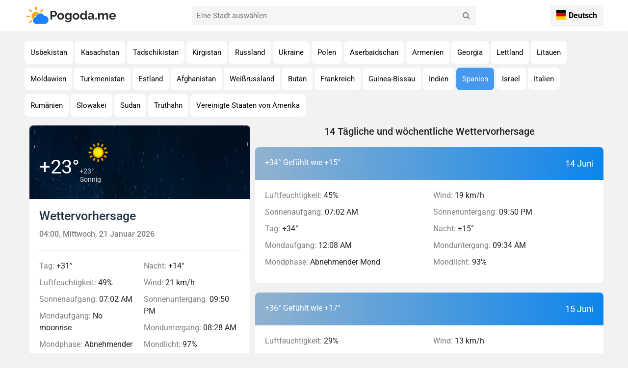

--- FILE ---
content_type: text/html; charset=UTF-8
request_url: https://pogoda.me/de/forecast/es/14130-fregenal-de-la-sierra.html
body_size: 9255
content:
<!DOCTYPE html>
<html lang="en">

<head>
    <meta charset="UTF-8">
    <meta http-equiv="X-UA-Compatible" content="IE=edge">
    <meta name="viewport" content="width=device-width, initial-scale=1.0">
    

    <meta property="description" content="Detaillierte Informationen zum heutigen Wetter in . Zuverlässige Wetterinformationen für Spanien Städte: Wettervorhersage für heute, morgen, 3 Tage, 5 Tage, Woche, 10 Tage und 14 Tage ➤ pogoda.me">
    <meta property="og:description" content="Detaillierte Informationen zum heutigen Wetter in . 
                        Zuverlässige Wetterinformationen für Spanien Städte: 
                        Wettervorhersage für heute, morgen, 3 Tage, 5 Tage, Woche, 10 Tage und 14 Tage.">
    <meta property="keywords" content="Wetter, Wettervorhersage, , Wetter in , Wettervorhersage in der Stadt ">
    <meta property="og:image" content="https://pogoda.me/uploads/pogoda_fon.webp">
    <meta property="og:title" content="Wetter  - genaue und detaillierte Wettervorhersage für heute, morgen und die Woche">

    
    
    <style type="text/css">@font-face {font-family:Roboto;font-style:normal;font-weight:100;src:url(/cf-fonts/s/roboto/5.0.11/greek-ext/100/normal.woff2);unicode-range:U+1F00-1FFF;font-display:swap;}@font-face {font-family:Roboto;font-style:normal;font-weight:100;src:url(/cf-fonts/s/roboto/5.0.11/cyrillic/100/normal.woff2);unicode-range:U+0301,U+0400-045F,U+0490-0491,U+04B0-04B1,U+2116;font-display:swap;}@font-face {font-family:Roboto;font-style:normal;font-weight:100;src:url(/cf-fonts/s/roboto/5.0.11/vietnamese/100/normal.woff2);unicode-range:U+0102-0103,U+0110-0111,U+0128-0129,U+0168-0169,U+01A0-01A1,U+01AF-01B0,U+0300-0301,U+0303-0304,U+0308-0309,U+0323,U+0329,U+1EA0-1EF9,U+20AB;font-display:swap;}@font-face {font-family:Roboto;font-style:normal;font-weight:100;src:url(/cf-fonts/s/roboto/5.0.11/cyrillic-ext/100/normal.woff2);unicode-range:U+0460-052F,U+1C80-1C88,U+20B4,U+2DE0-2DFF,U+A640-A69F,U+FE2E-FE2F;font-display:swap;}@font-face {font-family:Roboto;font-style:normal;font-weight:100;src:url(/cf-fonts/s/roboto/5.0.11/greek/100/normal.woff2);unicode-range:U+0370-03FF;font-display:swap;}@font-face {font-family:Roboto;font-style:normal;font-weight:100;src:url(/cf-fonts/s/roboto/5.0.11/latin/100/normal.woff2);unicode-range:U+0000-00FF,U+0131,U+0152-0153,U+02BB-02BC,U+02C6,U+02DA,U+02DC,U+0304,U+0308,U+0329,U+2000-206F,U+2074,U+20AC,U+2122,U+2191,U+2193,U+2212,U+2215,U+FEFF,U+FFFD;font-display:swap;}@font-face {font-family:Roboto;font-style:normal;font-weight:100;src:url(/cf-fonts/s/roboto/5.0.11/latin-ext/100/normal.woff2);unicode-range:U+0100-02AF,U+0304,U+0308,U+0329,U+1E00-1E9F,U+1EF2-1EFF,U+2020,U+20A0-20AB,U+20AD-20CF,U+2113,U+2C60-2C7F,U+A720-A7FF;font-display:swap;}@font-face {font-family:Roboto;font-style:normal;font-weight:300;src:url(/cf-fonts/s/roboto/5.0.11/latin/300/normal.woff2);unicode-range:U+0000-00FF,U+0131,U+0152-0153,U+02BB-02BC,U+02C6,U+02DA,U+02DC,U+0304,U+0308,U+0329,U+2000-206F,U+2074,U+20AC,U+2122,U+2191,U+2193,U+2212,U+2215,U+FEFF,U+FFFD;font-display:swap;}@font-face {font-family:Roboto;font-style:normal;font-weight:300;src:url(/cf-fonts/s/roboto/5.0.11/greek/300/normal.woff2);unicode-range:U+0370-03FF;font-display:swap;}@font-face {font-family:Roboto;font-style:normal;font-weight:300;src:url(/cf-fonts/s/roboto/5.0.11/cyrillic-ext/300/normal.woff2);unicode-range:U+0460-052F,U+1C80-1C88,U+20B4,U+2DE0-2DFF,U+A640-A69F,U+FE2E-FE2F;font-display:swap;}@font-face {font-family:Roboto;font-style:normal;font-weight:300;src:url(/cf-fonts/s/roboto/5.0.11/cyrillic/300/normal.woff2);unicode-range:U+0301,U+0400-045F,U+0490-0491,U+04B0-04B1,U+2116;font-display:swap;}@font-face {font-family:Roboto;font-style:normal;font-weight:300;src:url(/cf-fonts/s/roboto/5.0.11/greek-ext/300/normal.woff2);unicode-range:U+1F00-1FFF;font-display:swap;}@font-face {font-family:Roboto;font-style:normal;font-weight:300;src:url(/cf-fonts/s/roboto/5.0.11/latin-ext/300/normal.woff2);unicode-range:U+0100-02AF,U+0304,U+0308,U+0329,U+1E00-1E9F,U+1EF2-1EFF,U+2020,U+20A0-20AB,U+20AD-20CF,U+2113,U+2C60-2C7F,U+A720-A7FF;font-display:swap;}@font-face {font-family:Roboto;font-style:normal;font-weight:300;src:url(/cf-fonts/s/roboto/5.0.11/vietnamese/300/normal.woff2);unicode-range:U+0102-0103,U+0110-0111,U+0128-0129,U+0168-0169,U+01A0-01A1,U+01AF-01B0,U+0300-0301,U+0303-0304,U+0308-0309,U+0323,U+0329,U+1EA0-1EF9,U+20AB;font-display:swap;}@font-face {font-family:Roboto;font-style:normal;font-weight:400;src:url(/cf-fonts/s/roboto/5.0.11/latin-ext/400/normal.woff2);unicode-range:U+0100-02AF,U+0304,U+0308,U+0329,U+1E00-1E9F,U+1EF2-1EFF,U+2020,U+20A0-20AB,U+20AD-20CF,U+2113,U+2C60-2C7F,U+A720-A7FF;font-display:swap;}@font-face {font-family:Roboto;font-style:normal;font-weight:400;src:url(/cf-fonts/s/roboto/5.0.11/vietnamese/400/normal.woff2);unicode-range:U+0102-0103,U+0110-0111,U+0128-0129,U+0168-0169,U+01A0-01A1,U+01AF-01B0,U+0300-0301,U+0303-0304,U+0308-0309,U+0323,U+0329,U+1EA0-1EF9,U+20AB;font-display:swap;}@font-face {font-family:Roboto;font-style:normal;font-weight:400;src:url(/cf-fonts/s/roboto/5.0.11/greek-ext/400/normal.woff2);unicode-range:U+1F00-1FFF;font-display:swap;}@font-face {font-family:Roboto;font-style:normal;font-weight:400;src:url(/cf-fonts/s/roboto/5.0.11/greek/400/normal.woff2);unicode-range:U+0370-03FF;font-display:swap;}@font-face {font-family:Roboto;font-style:normal;font-weight:400;src:url(/cf-fonts/s/roboto/5.0.11/cyrillic/400/normal.woff2);unicode-range:U+0301,U+0400-045F,U+0490-0491,U+04B0-04B1,U+2116;font-display:swap;}@font-face {font-family:Roboto;font-style:normal;font-weight:400;src:url(/cf-fonts/s/roboto/5.0.11/latin/400/normal.woff2);unicode-range:U+0000-00FF,U+0131,U+0152-0153,U+02BB-02BC,U+02C6,U+02DA,U+02DC,U+0304,U+0308,U+0329,U+2000-206F,U+2074,U+20AC,U+2122,U+2191,U+2193,U+2212,U+2215,U+FEFF,U+FFFD;font-display:swap;}@font-face {font-family:Roboto;font-style:normal;font-weight:400;src:url(/cf-fonts/s/roboto/5.0.11/cyrillic-ext/400/normal.woff2);unicode-range:U+0460-052F,U+1C80-1C88,U+20B4,U+2DE0-2DFF,U+A640-A69F,U+FE2E-FE2F;font-display:swap;}@font-face {font-family:Roboto;font-style:normal;font-weight:500;src:url(/cf-fonts/s/roboto/5.0.11/greek-ext/500/normal.woff2);unicode-range:U+1F00-1FFF;font-display:swap;}@font-face {font-family:Roboto;font-style:normal;font-weight:500;src:url(/cf-fonts/s/roboto/5.0.11/cyrillic/500/normal.woff2);unicode-range:U+0301,U+0400-045F,U+0490-0491,U+04B0-04B1,U+2116;font-display:swap;}@font-face {font-family:Roboto;font-style:normal;font-weight:500;src:url(/cf-fonts/s/roboto/5.0.11/cyrillic-ext/500/normal.woff2);unicode-range:U+0460-052F,U+1C80-1C88,U+20B4,U+2DE0-2DFF,U+A640-A69F,U+FE2E-FE2F;font-display:swap;}@font-face {font-family:Roboto;font-style:normal;font-weight:500;src:url(/cf-fonts/s/roboto/5.0.11/greek/500/normal.woff2);unicode-range:U+0370-03FF;font-display:swap;}@font-face {font-family:Roboto;font-style:normal;font-weight:500;src:url(/cf-fonts/s/roboto/5.0.11/latin/500/normal.woff2);unicode-range:U+0000-00FF,U+0131,U+0152-0153,U+02BB-02BC,U+02C6,U+02DA,U+02DC,U+0304,U+0308,U+0329,U+2000-206F,U+2074,U+20AC,U+2122,U+2191,U+2193,U+2212,U+2215,U+FEFF,U+FFFD;font-display:swap;}@font-face {font-family:Roboto;font-style:normal;font-weight:500;src:url(/cf-fonts/s/roboto/5.0.11/vietnamese/500/normal.woff2);unicode-range:U+0102-0103,U+0110-0111,U+0128-0129,U+0168-0169,U+01A0-01A1,U+01AF-01B0,U+0300-0301,U+0303-0304,U+0308-0309,U+0323,U+0329,U+1EA0-1EF9,U+20AB;font-display:swap;}@font-face {font-family:Roboto;font-style:normal;font-weight:500;src:url(/cf-fonts/s/roboto/5.0.11/latin-ext/500/normal.woff2);unicode-range:U+0100-02AF,U+0304,U+0308,U+0329,U+1E00-1E9F,U+1EF2-1EFF,U+2020,U+20A0-20AB,U+20AD-20CF,U+2113,U+2C60-2C7F,U+A720-A7FF;font-display:swap;}@font-face {font-family:Roboto;font-style:normal;font-weight:700;src:url(/cf-fonts/s/roboto/5.0.11/greek-ext/700/normal.woff2);unicode-range:U+1F00-1FFF;font-display:swap;}@font-face {font-family:Roboto;font-style:normal;font-weight:700;src:url(/cf-fonts/s/roboto/5.0.11/cyrillic-ext/700/normal.woff2);unicode-range:U+0460-052F,U+1C80-1C88,U+20B4,U+2DE0-2DFF,U+A640-A69F,U+FE2E-FE2F;font-display:swap;}@font-face {font-family:Roboto;font-style:normal;font-weight:700;src:url(/cf-fonts/s/roboto/5.0.11/greek/700/normal.woff2);unicode-range:U+0370-03FF;font-display:swap;}@font-face {font-family:Roboto;font-style:normal;font-weight:700;src:url(/cf-fonts/s/roboto/5.0.11/latin/700/normal.woff2);unicode-range:U+0000-00FF,U+0131,U+0152-0153,U+02BB-02BC,U+02C6,U+02DA,U+02DC,U+0304,U+0308,U+0329,U+2000-206F,U+2074,U+20AC,U+2122,U+2191,U+2193,U+2212,U+2215,U+FEFF,U+FFFD;font-display:swap;}@font-face {font-family:Roboto;font-style:normal;font-weight:700;src:url(/cf-fonts/s/roboto/5.0.11/latin-ext/700/normal.woff2);unicode-range:U+0100-02AF,U+0304,U+0308,U+0329,U+1E00-1E9F,U+1EF2-1EFF,U+2020,U+20A0-20AB,U+20AD-20CF,U+2113,U+2C60-2C7F,U+A720-A7FF;font-display:swap;}@font-face {font-family:Roboto;font-style:normal;font-weight:700;src:url(/cf-fonts/s/roboto/5.0.11/vietnamese/700/normal.woff2);unicode-range:U+0102-0103,U+0110-0111,U+0128-0129,U+0168-0169,U+01A0-01A1,U+01AF-01B0,U+0300-0301,U+0303-0304,U+0308-0309,U+0323,U+0329,U+1EA0-1EF9,U+20AB;font-display:swap;}@font-face {font-family:Roboto;font-style:normal;font-weight:700;src:url(/cf-fonts/s/roboto/5.0.11/cyrillic/700/normal.woff2);unicode-range:U+0301,U+0400-045F,U+0490-0491,U+04B0-04B1,U+2116;font-display:swap;}@font-face {font-family:Roboto;font-style:normal;font-weight:900;src:url(/cf-fonts/s/roboto/5.0.11/greek-ext/900/normal.woff2);unicode-range:U+1F00-1FFF;font-display:swap;}@font-face {font-family:Roboto;font-style:normal;font-weight:900;src:url(/cf-fonts/s/roboto/5.0.11/cyrillic-ext/900/normal.woff2);unicode-range:U+0460-052F,U+1C80-1C88,U+20B4,U+2DE0-2DFF,U+A640-A69F,U+FE2E-FE2F;font-display:swap;}@font-face {font-family:Roboto;font-style:normal;font-weight:900;src:url(/cf-fonts/s/roboto/5.0.11/latin/900/normal.woff2);unicode-range:U+0000-00FF,U+0131,U+0152-0153,U+02BB-02BC,U+02C6,U+02DA,U+02DC,U+0304,U+0308,U+0329,U+2000-206F,U+2074,U+20AC,U+2122,U+2191,U+2193,U+2212,U+2215,U+FEFF,U+FFFD;font-display:swap;}@font-face {font-family:Roboto;font-style:normal;font-weight:900;src:url(/cf-fonts/s/roboto/5.0.11/vietnamese/900/normal.woff2);unicode-range:U+0102-0103,U+0110-0111,U+0128-0129,U+0168-0169,U+01A0-01A1,U+01AF-01B0,U+0300-0301,U+0303-0304,U+0308-0309,U+0323,U+0329,U+1EA0-1EF9,U+20AB;font-display:swap;}@font-face {font-family:Roboto;font-style:normal;font-weight:900;src:url(/cf-fonts/s/roboto/5.0.11/latin-ext/900/normal.woff2);unicode-range:U+0100-02AF,U+0304,U+0308,U+0329,U+1E00-1E9F,U+1EF2-1EFF,U+2020,U+20A0-20AB,U+20AD-20CF,U+2113,U+2C60-2C7F,U+A720-A7FF;font-display:swap;}@font-face {font-family:Roboto;font-style:normal;font-weight:900;src:url(/cf-fonts/s/roboto/5.0.11/cyrillic/900/normal.woff2);unicode-range:U+0301,U+0400-045F,U+0490-0491,U+04B0-04B1,U+2116;font-display:swap;}@font-face {font-family:Roboto;font-style:normal;font-weight:900;src:url(/cf-fonts/s/roboto/5.0.11/greek/900/normal.woff2);unicode-range:U+0370-03FF;font-display:swap;}</style>

    <link rel="stylesheet" href="https://pogoda.me/site/font-awesome/css/font-awesome.min.css">
    <link href="https://cdn.jsdelivr.net/npm/bootstrap@5.3.2/dist/css/bootstrap.min.css" rel="stylesheet" integrity="sha384-T3c6CoIi6uLrA9TneNEoa7RxnatzjcDSCmG1MXxSR1GAsXEV/Dwwykc2MPK8M2HN" crossorigin="anonymous">
    <link rel="icon" href="https://pogoda.me/site/image/pogoda.png">
    <link rel="stylesheet" href="https://pogoda.me/site/css/main.css?2">
    <link rel="stylesheet" href="https://pogoda.me/site/font-awesome/css/font-awesome.min.css">
    <link href="https://cdnjs.cloudflare.com/ajax/libs/jquery/3.7.1/jquery.js">
    <meta name="google-adsense-account" content="ca-pub-7230156127735743">
    <title>Wetter  - genaue und detaillierte Wettervorhersage für heute, morgen und die Woche</title>
    <!-- Yandex.RTB -->
<script type="78f0a9b077d01a7512035938-text/javascript">window.yaContextCb=window.yaContextCb||[]</script>
<script src="https://yandex.ru/ads/system/context.js" async type="78f0a9b077d01a7512035938-text/javascript"></script>
</head>

<body>
    <div class="wraber">
        <!--  header -->
        <header class="header-cite">
  <div class="container header-con">
    <!-- logo -->
    <div class="logo-con">
      <a href="/" class="logo">
        <img src="https://pogoda.me/site/image/pogoda_logo.png" alt="Погода лого">
      </a>
    </div>

    <!-- search -->
    <div class="searchBar">
      <input autocomplete="off" class="intupSearch" type="text" id="search" placeholder="Eine Stadt auswählen">
      <button class="buttonSearch" title="Поиск" type="button">
        <i class="fa fa-search" aria-hidden="true"></i>
      </button>
      <div class="clear"></div>
    </div>
    <div class="searchBottom" id="blockUl">

    </div>
    <!-- end search -->

    <!-- language -->
    <div class="lang-menu">
      <div class="selected-lang">
                                          <img src="https://pogoda.me/flags/de.png" alt="icon" width="25" height="20">  Deutsch
                                                                                                                                                      </div>
      <ul>
                        <li>
          <a class="Deutsch" rel="alternate" hreflang="ru" href="https://pogoda.me/ru/forecast/es/14130-fregenal-de-la-sierra.html">
            <img src="https://pogoda.me/flags/ru.png" alt="Русский" width="32" height="20">
            Русский
          </a>
        </li>
                                                <li>
          <a class="Deutsch" rel="alternate" hreflang="en" href="https://pogoda.me/en/forecast/es/14130-fregenal-de-la-sierra.html">
            <img src="https://pogoda.me/flags/en.png" alt="English" width="32" height="20">
            English
          </a>
        </li>
                                <li>
          <a class="Deutsch" rel="alternate" hreflang="hi" href="https://pogoda.me/hi/forecast/es/14130-fregenal-de-la-sierra.html">
            <img src="https://pogoda.me/flags/hi.png" alt="हिन्दी" width="32" height="20">
            हिन्दी
          </a>
        </li>
                                <li>
          <a class="Deutsch" rel="alternate" hreflang="kg" href="https://pogoda.me/kg/forecast/es/14130-fregenal-de-la-sierra.html">
            <img src="https://pogoda.me/flags/kg.png" alt="Кыргызча" width="32" height="20">
            Кыргызча
          </a>
        </li>
                                <li>
          <a class="Deutsch" rel="alternate" hreflang="kz" href="https://pogoda.me/kz/forecast/es/14130-fregenal-de-la-sierra.html">
            <img src="https://pogoda.me/flags/kz.png" alt=" Қазақша" width="32" height="20">
             Қазақша
          </a>
        </li>
                                <li>
          <a class="Deutsch" rel="alternate" hreflang="tj" href="https://pogoda.me/tj/forecast/es/14130-fregenal-de-la-sierra.html">
            <img src="https://pogoda.me/flags/tj.png" alt="Тоҷикӣ" width="32" height="20">
            Тоҷикӣ
          </a>
        </li>
                                <li>
          <a class="Deutsch" rel="alternate" hreflang="tr" href="https://pogoda.me/tr/forecast/es/14130-fregenal-de-la-sierra.html">
            <img src="https://pogoda.me/flags/tr.png" alt="Türkçe" width="32" height="20">
            Türkçe
          </a>
        </li>
                                <li>
          <a class="Deutsch" rel="alternate" hreflang="ua" href="https://pogoda.me/ua/forecast/es/14130-fregenal-de-la-sierra.html">
            <img src="https://pogoda.me/flags/ua.png" alt="Українська" width="32" height="20">
            Українська
          </a>
        </li>
                                <li>
          <a class="Deutsch" rel="alternate" hreflang="uz" href="https://pogoda.me/uz/forecast/es/14130-fregenal-de-la-sierra.html">
            <img src="https://pogoda.me/flags/uz.png" alt="O&#039;zbekcha" width="32" height="20">
            O&#039;zbekcha
          </a>
        </li>
                      </ul>

    </div>

  </div>
</header>

<script src="https://code.jquery.com/jquery-3.5.1.min.js" type="78f0a9b077d01a7512035938-text/javascript"></script>
<script type="78f0a9b077d01a7512035938-text/javascript">
  let search = document.getElementById('search');
  let blockUl = document.getElementById('blockUl');

  search.addEventListener('input', function(event) {
    let val = event.target.value;

    if (val?.length > 1) {
      $.ajax({
        url: "/api/search/" + val,
        type: 'GET',
        dataType: 'json',
        success: function(res) {
          let data = []
          data = res?.data;
          blockUl.style.display = 'block'
          blockUl.innerHTML = ''
          if (data?.length) {
            data.forEach(function(item) {
              let listItem = document.createElement('a');
              listItem.textContent = item?.name;
              listItem.href = item?.link,
                blockUl.appendChild(listItem);
            });
          } else {
            blockUl.innerHTML = ''
            let listNo = document.createElement('p');
            listNo.textContent = val + " keine Stadt gefunden";
            blockUl.appendChild(listNo);
          }

        }
      });
    } else {
      blockUl.style.display = 'none'
    }
  });
</script>
        <main>

            
    <section class="states">
    <div class="container">
        <div class="regions-con1">
            <div class="category_news">
                <div class="pages">
                                            <a class="hover-card btns" 
                            href="https://pogoda.me/de/forecast/uz">
                                Usbekistan
                        </a>
                                            <a class="hover-card btns" 
                            href="https://pogoda.me/de/forecast/kz">
                                Kasachstan
                        </a>
                                            <a class="hover-card btns" 
                            href="https://pogoda.me/de/forecast/tj">
                                Tadschikistan
                        </a>
                                            <a class="hover-card btns" 
                            href="https://pogoda.me/de/forecast/kg">
                                Kirgistan
                        </a>
                                            <a class="hover-card btns" 
                            href="https://pogoda.me/de/forecast/ru">
                                Russland
                        </a>
                                            <a class="hover-card btns" 
                            href="https://pogoda.me/de/forecast/ua">
                                Ukraine
                        </a>
                                            <a class="hover-card btns" 
                            href="https://pogoda.me/de/forecast/pl">
                                Polen
                        </a>
                                            <a class="hover-card btns" 
                            href="https://pogoda.me/de/forecast/az">
                                Aserbaidschan
                        </a>
                                            <a class="hover-card btns" 
                            href="https://pogoda.me/de/forecast/am">
                                Armenien
                        </a>
                                            <a class="hover-card btns" 
                            href="https://pogoda.me/de/forecast/ge">
                                Georgia
                        </a>
                                            <a class="hover-card btns" 
                            href="https://pogoda.me/de/forecast/lv">
                                Lettland
                        </a>
                                            <a class="hover-card btns" 
                            href="https://pogoda.me/de/forecast/lt">
                                Litauen
                        </a>
                                            <a class="hover-card btns" 
                            href="https://pogoda.me/de/forecast/md">
                                Moldawien
                        </a>
                                            <a class="hover-card btns" 
                            href="https://pogoda.me/de/forecast/tm">
                                Turkmenistan
                        </a>
                                            <a class="hover-card btns" 
                            href="https://pogoda.me/de/forecast/ee">
                                Estland
                        </a>
                                            <a class="hover-card btns" 
                            href="https://pogoda.me/de/forecast/af">
                                Afghanistan
                        </a>
                                            <a class="hover-card btns" 
                            href="https://pogoda.me/de/forecast/by">
                                Weißrussland
                        </a>
                                            <a class="hover-card btns" 
                            href="https://pogoda.me/de/forecast/bt">
                                Butan
                        </a>
                                            <a class="hover-card btns" 
                            href="https://pogoda.me/de/forecast/fr">
                                Frankreich
                        </a>
                                            <a class="hover-card btns" 
                            href="https://pogoda.me/de/forecast/gw">
                                Guinea-Bissau
                        </a>
                                            <a class="hover-card btns" 
                            href="https://pogoda.me/de/forecast/in">
                                Indien
                        </a>
                                            <a class="hover-card btns btnsActive" 
                            href="https://pogoda.me/de/forecast/es">
                                Spanien
                        </a>
                                            <a class="hover-card btns" 
                            href="https://pogoda.me/de/forecast/il">
                                Israel
                        </a>
                                            <a class="hover-card btns" 
                            href="https://pogoda.me/de/forecast/it">
                                Italien
                        </a>
                                            <a class="hover-card btns" 
                            href="https://pogoda.me/de/forecast/ro">
                                Rumänien
                        </a>
                                            <a class="hover-card btns" 
                            href="https://pogoda.me/de/forecast/sk">
                                Slowakei
                        </a>
                                            <a class="hover-card btns" 
                            href="https://pogoda.me/de/forecast/sd">
                                Sudan
                        </a>
                                            <a class="hover-card btns" 
                            href="https://pogoda.me/de/forecast/tr">
                                Truthahn
                        </a>
                                            <a class="hover-card btns" 
                            href="https://pogoda.me/de/forecast/us">
                                Vereinigte Staaten von Amerika
                        </a>
                                    </div>
            </div>
        </div>
    </div>
</section>
    <section class="main_pogoda">

        <div class="container weath-con" style="padding-top: 0;">

        <div style="margin-bottom: 20px"> <!-- Yandex.RTB R-A-4491774-1 -->
        <div id="yandex_rtb_R-A-4491774-1"></div>
        
        <script type="78f0a9b077d01a7512035938-text/javascript">
            window.yaContextCb.push(()=>{
                Ya.Context.AdvManager.render({
                    "blockId": "R-A-4491774-1",
                    "renderTo": "yandex_rtb_R-A-4491774-1"
                })
            })
        </script>

        </div>
            <div class="left-side">
                <div class="today">

                    <div class="td-picture">
                        <img id='bg_img' src="https://pogoda.me/site/image/sun_bg.jpg" width="1200" height="800" class="picture">
                        <p class="degrees">
                            +23°<span class="felt">+23°</span>
                        </p>
                        <p class="status">
                            <span>
                                Sonnig
                            </span>
                        </p>
                        <img src="//cdn.weatherapi.com/weather/64x64/day/113.png" class="iconImg" width="64" height="64">
                    </div>

                    <div class="td-date">
                        <h1 class="td-reg">
                             Wettervorhersage
                        </h1>
                        <div class="td-th-date">
                            <span id="day-of-the-week">
                                04:00, Mittwoch, 21 Januar 2026
                            </span>
                        </div>
                        <div class="hr"></div>
                    </div>

                    <div class="td-info">
                        <ul class="td-info-ul">
                            <li>
                                <span class="td-place-holder">Tag:</span>
                                +31°
                            </li>
                            <li>
                                <span class="td-place-holder">Luftfeuchtigkeit:</span>
                                49%
                            </li>
                            <li>
                                <span class="td-place-holder">Sonnenaufgang:</span>
                                07:02 AM
                            </li>
                            <li>
                                <span class="td-place-holder">Mondaufgang:</span>
                                No moonrise
                            </li>
                            <li>
                                <span class="td-place-holder">Mondphase:</span>
                                Abnehmender Mond
                            </li>
                            <li>
                                <span class="td-place-holder">Nacht:</span>
                                +14°
                            </li>
                            <li>
                                <span class="td-place-holder">Wind:</span>
                                21 km/h
                            </li>
                            <li>
                                <span class="td-place-holder">Sonnenuntergang:</span>
                                09:50 PM
                            </li>
                            <li>
                                <span class="td-place-holder">Monduntergang:</span>
                                08:28 AM
                            </li>
                            <li>
                                <span class="td-place-holder">Mondlicht:</span>
                                97%
                            </li>
                        </ul>
                    </div>

                </div>

                <div class="in-other-regions">
    <h2 class="other-regions-title"> Stündliche Wettervorhersage</h2>
    <div class="other-info">
        <table class="other-info-ul">
            <tbody>
                                                    <tr>
                        <td>
                            00:00
                        </td>
                        <td>
                            <b>+18°</b>
                        </td>
                        <td>
                            <img src="//cdn.weatherapi.com/weather/64x64/night/113.png" width="64" height="64">
                        </td>
                        <td>
                            words.Clear 
                        </td>
                    </tr>
                                    <tr>
                        <td>
                            01:00
                        </td>
                        <td>
                            <b>+17°</b>
                        </td>
                        <td>
                            <img src="//cdn.weatherapi.com/weather/64x64/night/113.png" width="64" height="64">
                        </td>
                        <td>
                            words.Clear 
                        </td>
                    </tr>
                                    <tr>
                        <td>
                            02:00
                        </td>
                        <td>
                            <b>+16°</b>
                        </td>
                        <td>
                            <img src="//cdn.weatherapi.com/weather/64x64/night/113.png" width="64" height="64">
                        </td>
                        <td>
                            words.Clear 
                        </td>
                    </tr>
                                    <tr>
                        <td>
                            03:00
                        </td>
                        <td>
                            <b>+16°</b>
                        </td>
                        <td>
                            <img src="//cdn.weatherapi.com/weather/64x64/night/113.png" width="64" height="64">
                        </td>
                        <td>
                            words.Clear 
                        </td>
                    </tr>
                                    <tr>
                        <td>
                            04:00
                        </td>
                        <td>
                            <b>+15°</b>
                        </td>
                        <td>
                            <img src="//cdn.weatherapi.com/weather/64x64/night/113.png" width="64" height="64">
                        </td>
                        <td>
                            words.Clear 
                        </td>
                    </tr>
                                    <tr>
                        <td>
                            05:00
                        </td>
                        <td>
                            <b>+15°</b>
                        </td>
                        <td>
                            <img src="//cdn.weatherapi.com/weather/64x64/night/113.png" width="64" height="64">
                        </td>
                        <td>
                            words.Clear 
                        </td>
                    </tr>
                                    <tr>
                        <td>
                            06:00
                        </td>
                        <td>
                            <b>+14°</b>
                        </td>
                        <td>
                            <img src="//cdn.weatherapi.com/weather/64x64/night/113.png" width="64" height="64">
                        </td>
                        <td>
                            words.Clear 
                        </td>
                    </tr>
                                    <tr>
                        <td>
                            07:00
                        </td>
                        <td>
                            <b>+16°</b>
                        </td>
                        <td>
                            <img src="//cdn.weatherapi.com/weather/64x64/night/113.png" width="64" height="64">
                        </td>
                        <td>
                            words.Clear 
                        </td>
                    </tr>
                                    <tr>
                        <td>
                            08:00
                        </td>
                        <td>
                            <b>+19°</b>
                        </td>
                        <td>
                            <img src="//cdn.weatherapi.com/weather/64x64/day/113.png" width="64" height="64">
                        </td>
                        <td>
                            Sonnig
                        </td>
                    </tr>
                                    <tr>
                        <td>
                            09:00
                        </td>
                        <td>
                            <b>+22°</b>
                        </td>
                        <td>
                            <img src="//cdn.weatherapi.com/weather/64x64/day/113.png" width="64" height="64">
                        </td>
                        <td>
                            Sonnig
                        </td>
                    </tr>
                                    <tr>
                        <td>
                            10:00
                        </td>
                        <td>
                            <b>+24°</b>
                        </td>
                        <td>
                            <img src="//cdn.weatherapi.com/weather/64x64/day/113.png" width="64" height="64">
                        </td>
                        <td>
                            Sonnig
                        </td>
                    </tr>
                                    <tr>
                        <td>
                            11:00
                        </td>
                        <td>
                            <b>+26°</b>
                        </td>
                        <td>
                            <img src="//cdn.weatherapi.com/weather/64x64/day/113.png" width="64" height="64">
                        </td>
                        <td>
                            Sonnig
                        </td>
                    </tr>
                                    <tr>
                        <td>
                            12:00
                        </td>
                        <td>
                            <b>+28°</b>
                        </td>
                        <td>
                            <img src="//cdn.weatherapi.com/weather/64x64/day/113.png" width="64" height="64">
                        </td>
                        <td>
                            Sonnig
                        </td>
                    </tr>
                                    <tr>
                        <td>
                            13:00
                        </td>
                        <td>
                            <b>+29°</b>
                        </td>
                        <td>
                            <img src="//cdn.weatherapi.com/weather/64x64/day/113.png" width="64" height="64">
                        </td>
                        <td>
                            Sonnig
                        </td>
                    </tr>
                                    <tr>
                        <td>
                            14:00
                        </td>
                        <td>
                            <b>+30°</b>
                        </td>
                        <td>
                            <img src="//cdn.weatherapi.com/weather/64x64/day/113.png" width="64" height="64">
                        </td>
                        <td>
                            Sonnig
                        </td>
                    </tr>
                                    <tr>
                        <td>
                            15:00
                        </td>
                        <td>
                            <b>+31°</b>
                        </td>
                        <td>
                            <img src="//cdn.weatherapi.com/weather/64x64/day/113.png" width="64" height="64">
                        </td>
                        <td>
                            Sonnig
                        </td>
                    </tr>
                                    <tr>
                        <td>
                            16:00
                        </td>
                        <td>
                            <b>+31°</b>
                        </td>
                        <td>
                            <img src="//cdn.weatherapi.com/weather/64x64/day/113.png" width="64" height="64">
                        </td>
                        <td>
                            Sonnig
                        </td>
                    </tr>
                                    <tr>
                        <td>
                            17:00
                        </td>
                        <td>
                            <b>+31°</b>
                        </td>
                        <td>
                            <img src="//cdn.weatherapi.com/weather/64x64/day/113.png" width="64" height="64">
                        </td>
                        <td>
                            Sonnig
                        </td>
                    </tr>
                                    <tr>
                        <td>
                            18:00
                        </td>
                        <td>
                            <b>+30°</b>
                        </td>
                        <td>
                            <img src="//cdn.weatherapi.com/weather/64x64/day/113.png" width="64" height="64">
                        </td>
                        <td>
                            Sonnig
                        </td>
                    </tr>
                                    <tr>
                        <td>
                            19:00
                        </td>
                        <td>
                            <b>+29°</b>
                        </td>
                        <td>
                            <img src="//cdn.weatherapi.com/weather/64x64/day/113.png" width="64" height="64">
                        </td>
                        <td>
                            Sonnig
                        </td>
                    </tr>
                                    <tr>
                        <td>
                            20:00
                        </td>
                        <td>
                            <b>+27°</b>
                        </td>
                        <td>
                            <img src="//cdn.weatherapi.com/weather/64x64/day/113.png" width="64" height="64">
                        </td>
                        <td>
                            Sonnig
                        </td>
                    </tr>
                                    <tr>
                        <td>
                            21:00
                        </td>
                        <td>
                            <b>+24°</b>
                        </td>
                        <td>
                            <img src="//cdn.weatherapi.com/weather/64x64/day/113.png" width="64" height="64">
                        </td>
                        <td>
                            Sonnig
                        </td>
                    </tr>
                                    <tr>
                        <td>
                            22:00
                        </td>
                        <td>
                            <b>+22°</b>
                        </td>
                        <td>
                            <img src="//cdn.weatherapi.com/weather/64x64/night/113.png" width="64" height="64">
                        </td>
                        <td>
                            words.Clear 
                        </td>
                    </tr>
                                    <tr>
                        <td>
                            23:00
                        </td>
                        <td>
                            <b>+21°</b>
                        </td>
                        <td>
                            <img src="//cdn.weatherapi.com/weather/64x64/night/113.png" width="64" height="64">
                        </td>
                        <td>
                            words.Clear 
                        </td>
                    </tr>
                            </tbody>
        </table>
    </div>
</div>
                                    <style>
    .custom-end{
        text-align: end;
    }

    .other-info-ul td{
        padding-top: 20px;
    }
</style>
<div class="in-other-regions">
    <h2 class="other-regions-title"> качество воздухa</h2>
    <div class="other-info">
        <table class="other-info-ul">
            <tbody>
                    <tr>
                        <td>Углекислый газ (mkg/m3):</td>
                        <td class="custom-end">
                            <b>223.85</b>
                        </td>
                    </tr>

                    <tr>
                        <td>Азан (mkg/m3):</td>
                        <td class="custom-end">
                            <b>74</b>
                        </td>
                    </tr>

                    <tr>
                        <td>Диоксид азота (mkg/m3):</td>
                        <td class="custom-end">
                            <b>0.74</b>
                        </td>
                    </tr>

                    <tr> 
                        <td>Диоксид серы (mkg/m3):</td>
                        <td class="custom-end">
                            <b>0.185</b>
                        </td>
                    </tr>

                    <tr>
                        <td>PM10 (mkg/m3):</td>
                        <td class="custom-end">
                            <b>7.77 </b>
                        </td>
                    </tr>

                    <tr>   
                        <td>PM2_5 (mkg/m3):</td>
                        <td class="custom-end">
                            <b>5.365 </b>
                        </td>
                    </tr>

                    
            </tbody>
        </table>
    </div>
</div>                
                <div class="in-other-regions">
          <div class="other-regions-title">Wetter in anderen Regionen : Spanien</div>
          <div class="other-info">
            <ul class="other-info-ul">
                              <li>
                  <a href="https://pogoda.me/de/forecast/es/13902-navia.html">
                    <span class="td-place-holder">
                                             
                        Навия: 
                                          </span>
                    +
                    12°
                  </a>
                </li>
                              <li>
                  <a href="https://pogoda.me/de/forecast/es/14126-fonsagrada.html">
                    <span class="td-place-holder">
                                             
                        Фонсаграда: 
                                          </span>
                    +
                    6°
                  </a>
                </li>
                              <li>
                  <a href="https://pogoda.me/de/forecast/es/14026-la-laguna.html">
                    <span class="td-place-holder">
                                             
                        Сан-Кристобаль-де-ла-Лагуна...:
                                          </span>
                    +
                    11°
                  </a>
                </li>
                              <li>
                  <a href="https://pogoda.me/de/forecast/es/13994-reocin.html">
                    <span class="td-place-holder">
                                             
                        Реосин: 
                                          </span>
                    +
                    9°
                  </a>
                </li>
                              <li>
                  <a href="https://pogoda.me/de/forecast/es/14098-utiel.html">
                    <span class="td-place-holder">
                                             
                        Утьель: 
                                          </span>
                    +
                    7°
                  </a>
                </li>
                              <li>
                  <a href="https://pogoda.me/de/forecast/es/13525-bermeo.html">
                    <span class="td-place-holder">
                                             
                        Бермео: 
                                          </span>
                    +
                    16°
                  </a>
                </li>
                              <li>
                  <a href="https://pogoda.me/de/forecast/es/14203-churriana-de-la-vega.html">
                    <span class="td-place-holder">
                                             
                        Чурриана де ла Вега: 
                                          </span>
                    +
                    7°
                  </a>
                </li>
                              <li>
                  <a href="https://pogoda.me/de/forecast/es/14115-sant-feliu-de-llobregat.html">
                    <span class="td-place-holder">
                                             
                        Фелиу-де-Льобрегат: 
                                          </span>
                    +
                    10°
                  </a>
                </li>
                              <li>
                  <a href="https://pogoda.me/de/forecast/es/13464-alcoi.html">
                    <span class="td-place-holder">
                                             
                        Алькой: 
                                          </span>
                    +
                    11°
                  </a>
                </li>
                              <li>
                  <a href="https://pogoda.me/de/forecast/es/13997-ribadeo.html">
                    <span class="td-place-holder">
                                             
                        Рибадео: 
                                          </span>
                    +
                    12°
                  </a>
                </li>
                              <li>
                  <a href="https://pogoda.me/de/forecast/es/13795-el-campello.html">
                    <span class="td-place-holder">
                                             
                        Кампельо: 
                                          </span>
                    +
                    12°
                  </a>
                </li>
                              <li>
                  <a href="https://pogoda.me/de/forecast/es/13798-caravaca.html">
                    <span class="td-place-holder">
                                             
                        Каравака: 
                                          </span>
                    +
                    4°
                  </a>
                </li>
                              <li>
                  <a href="https://pogoda.me/de/forecast/es/13832-cuenca.html">
                    <span class="td-place-holder">
                                             
                        Куэнка: 
                                          </span>
                    
                    -1°
                  </a>
                </li>
                              <li>
                  <a href="https://pogoda.me/de/forecast/es/13471-algeciras.html">
                    <span class="td-place-holder">
                                             
                        Альхесирас: 
                                          </span>
                    +
                    13°
                  </a>
                </li>
                              <li>
                  <a href="https://pogoda.me/de/forecast/es/14080-tui.html">
                    <span class="td-place-holder">
                                             
                        Туй: 
                                          </span>
                    +
                    6°
                  </a>
                </li>
                              <li>
                  <a href="https://pogoda.me/de/forecast/es/13889-murcia.html">
                    <span class="td-place-holder">
                                             
                        Мурсия: 
                                          </span>
                    +
                    11°
                  </a>
                </li>
                              <li>
                  <a href="https://pogoda.me/de/forecast/es/14061-toledo.html">
                    <span class="td-place-holder">
                                             
                        Толедо: 
                                          </span>
                    +
                    3°
                  </a>
                </li>
                              <li>
                  <a href="https://pogoda.me/de/forecast/es/13909-negreira.html">
                    <span class="td-place-holder">
                                             
                        Негрейра: 
                                          </span>
                    +
                    11°
                  </a>
                </li>
                              <li>
                  <a href="https://pogoda.me/de/forecast/es/13543-valencia.html">
                    <span class="td-place-holder">
                                             
                        Валенсия: 
                                          </span>
                    +
                    4°
                  </a>
                </li>
                              <li>
                  <a href="https://pogoda.me/de/forecast/es/13839-las-rozas-de-madrid.html">
                    <span class="td-place-holder">
                                             
                        Лас-Росас-де-Мадрид: 
                                          </span>
                    +
                    4°
                  </a>
                </li>
                              <li>
                  <a href="https://pogoda.me/de/forecast/es/14102-huelma.html">
                    <span class="td-place-holder">
                                             
                        Уэльма: 
                                          </span>
                    +
                    2°
                  </a>
                </li>
                              <li>
                  <a href="https://pogoda.me/de/forecast/es/14040-segovia.html">
                    <span class="td-place-holder">
                                             
                        Сеговия: 
                                          </span>
                    +
                    7°
                  </a>
                </li>
                              <li>
                  <a href="https://pogoda.me/de/forecast/es/14132-friol.html">
                    <span class="td-place-holder">
                                             
                        Фрьоль: 
                                          </span>
                    +
                    4°
                  </a>
                </li>
                              <li>
                  <a href="https://pogoda.me/de/forecast/es/13919-numancia-de-la-sagra.html">
                    <span class="td-place-holder">
                                             
                        Нумансия де ла Сагра: 
                                          </span>
                    +
                    31°
                  </a>
                </li>
                              <li>
                  <a href="https://pogoda.me/de/forecast/es/13581-villanueva-de-la-canada.html">
                    <span class="td-place-holder">
                                             
                        Вильянуэва-де-ла-Каньяда...:
                                          </span>
                    +
                    30°
                  </a>
                </li>
                              <li>
                  <a href="https://pogoda.me/de/forecast/es/13776-istan.html">
                    <span class="td-place-holder">
                                             
                        Истан: 
                                          </span>
                    +
                    5°
                  </a>
                </li>
                              <li>
                  <a href="https://pogoda.me/de/forecast/es/13890-mieres.html">
                    <span class="td-place-holder">
                                             
                        Мьерес: 
                                          </span>
                    +
                    8°
                  </a>
                </li>
                              <li>
                  <a href="https://pogoda.me/de/forecast/es/13854-loja.html">
                    <span class="td-place-holder">
                                             
                        Лоха: 
                                          </span>
                    +
                    7°
                  </a>
                </li>
                              <li>
                  <a href="https://pogoda.me/de/forecast/es/13820-cordoba.html">
                    <span class="td-place-holder">
                                             
                        Кордова: 
                                          </span>
                    +
                    4°
                  </a>
                </li>
                              <li>
                  <a href="https://pogoda.me/de/forecast/es/13948-santa-marta-de-ortigueira.html">
                    <span class="td-place-holder">
                                             
                        Ортигейра: 
                                          </span>
                    +
                    9°
                  </a>
                </li>
                              <li>
                  <a href="https://pogoda.me/de/forecast/es/14075-torrox.html">
                    <span class="td-place-holder">
                                             
                        Торрокс: 
                                          </span>
                    +
                    10°
                  </a>
                </li>
                              <li>
                  <a href="https://pogoda.me/de/forecast/es/14039-sevilla.html">
                    <span class="td-place-holder">
                                             
                        Севилья: 
                                          </span>
                    +
                    11°
                  </a>
                </li>
                              <li>
                  <a href="https://pogoda.me/de/forecast/es/14091-urnieta.html">
                    <span class="td-place-holder">
                                             
                        Урниета: 
                                          </span>
                    +
                    9°
                  </a>
                </li>
                              <li>
                  <a href="https://pogoda.me/de/forecast/es/13975-pozuelo-de-alarcon.html">
                    <span class="td-place-holder">
                                             
                        Посуэло-де-Аларкон: 
                                          </span>
                    
                    -1°
                  </a>
                </li>
                              <li>
                  <a href="https://pogoda.me/de/forecast/es/13885-montcada-i-reixac.html">
                    <span class="td-place-holder">
                                             
                        Монткада-и-Решак: 
                                          </span>
                    +
                    10°
                  </a>
                </li>
                              <li>
                  <a href="https://pogoda.me/de/forecast/es/13940-ontinyent.html">
                    <span class="td-place-holder">
                                             
                        Онтеньенте: 
                                          </span>
                    +
                    9°
                  </a>
                </li>
                              <li>
                  <a href="https://pogoda.me/de/forecast/es/14219-hellin.html">
                    <span class="td-place-holder">
                                             
                        Эльин: 
                                          </span>
                    +
                    11°
                  </a>
                </li>
                              <li>
                  <a href="https://pogoda.me/de/forecast/es/13999-ribadavia.html">
                    <span class="td-place-holder">
                                             
                        Ривадавия: 
                                          </span>
                    +
                    11°
                  </a>
                </li>
                              <li>
                  <a href="https://pogoda.me/de/forecast/es/13750-illescas.html">
                    <span class="td-place-holder">
                                             
                        Ильескас: 
                                          </span>
                    +
                    4°
                  </a>
                </li>
                              <li>
                  <a href="https://pogoda.me/de/forecast/es/14090-urda.html">
                    <span class="td-place-holder">
                                             
                        Урда: 
                                          </span>
                    +
                    5°
                  </a>
                </li>
                              <li>
                  <a href="https://pogoda.me/de/forecast/es/13906-nazaret.html">
                    <span class="td-place-holder">
                                             
                        Насарет: 
                                          </span>
                    +
                    16°
                  </a>
                </li>
                              <li>
                  <a href="https://pogoda.me/de/forecast/es/14031-sant-cugat-del-valles.html">
                    <span class="td-place-holder">
                                             
                        Сант-Кугат-дель-Вальес...:
                                          </span>
                    +
                    11°
                  </a>
                </li>
                              <li>
                  <a href="https://pogoda.me/de/forecast/es/14083-ubrique.html">
                    <span class="td-place-holder">
                                             
                        Убрике: 
                                          </span>
                    +
                    6°
                  </a>
                </li>
                              <li>
                  <a href="https://pogoda.me/de/forecast/es/14196-chinchilla-de-monte-aragon.html">
                    <span class="td-place-holder">
                                             
                        Чинчилья де Монте Арагон...:
                                          </span>
                    +
                    13°
                  </a>
                </li>
                              <li>
                  <a href="https://pogoda.me/de/forecast/es/14158-gerena.html">
                    <span class="td-place-holder">
                                             
                        Херена: 
                                          </span>
                    +
                    14°
                  </a>
                </li>
                              <li>
                  <a href="https://pogoda.me/de/forecast/es/13698-diezma.html">
                    <span class="td-place-holder">
                                             
                        Дьесма: 
                                          </span>
                    +
                    4°
                  </a>
                </li>
                              <li>
                  <a href="https://pogoda.me/de/forecast/es/13721-herrin-de-campos.html">
                    <span class="td-place-holder">
                                             
                        Ерин де Кампос: 
                                          </span>
                    
                    -5°
                  </a>
                </li>
                              <li>
                  <a href="https://pogoda.me/de/forecast/es/14024-san-sebastian-de-los-reyes.html">
                    <span class="td-place-holder">
                                             
                        Сан Себастьян де лос Рейес...:
                                          </span>
                    +
                    5°
                  </a>
                </li>
                              <li>
                  <a href="https://pogoda.me/de/forecast/es/13979-pusol.html">
                    <span class="td-place-holder">
                                             
                        Пусоль: 
                                          </span>
                    +
                    10°
                  </a>
                </li>
                              <li>
                  <a href="https://pogoda.me/de/forecast/es/14070-torrelavega.html">
                    <span class="td-place-holder">
                                             
                        Торрелавега: 
                                          </span>
                    +
                    10°
                  </a>
                </li>
                          </ul>
          </div>
        </div>
        </div>
                <div class="right-side"
                    <div class="week-list">
                        <h3 class="week-list-title">14 Tägliche und wöchentliche Wettervorhersage</h3>
                                                                                                                                        <div class="weekly-con">

                                    <div class="weekly-top">
                                        <div class="weekly-degrees">
                                            +34°
                                            <span>Gefühlt wie
                                                +15°
                                            </span>
                                        </div>
                                        <div class="weekly-date">14 Juni</div>
                                        <div class="clear"></div>
                                    </div>

                                    <div class="td-info">
                                        <ul class="td-info-ul">
                                            <li>
                                                <span class="td-place-holder">Luftfeuchtigkeit:</span>
                                                45%
                                            </li>
                                            <li>
                                                <span class="td-place-holder">Sonnenaufgang:</span>
                                                07:02 AM
                                            </li>
                                            <li>
                                                <span class="td-place-holder">Tag:</span>
                                                +34°
                                            </li>
                                            <li>
                                                <span class="td-place-holder">Mondaufgang:</span>
                                                12:08 AM</li>
                                            <li>
                                                <span class="td-place-holder">Mondphase:</span>
                                                Abnehmender Mond
                                            </li>
                                            <li>
                                                <span class="td-place-holder">Wind:</span>
                                                19 km/h
                                            </li>
                                            <li>
                                                <span class="td-place-holder">Sonnenuntergang:</span>
                                                09:50 PM
                                            </li>
                                            <li>
                                                <span class="td-place-holder">Nacht:</span>
                                                +15°
                                            </li>
                                            <li>
                                                <span class="td-place-holder">Monduntergang:</span>
                                                09:34 AM
                                            </li>
                                            <li>
                                                <span class="td-place-holder">Mondlicht:</span>
                                                93%
                                            </li>
                                        </ul>
                                    </div>

                                </div>
                                                                                                                <div class="weekly-con">

                                    <div class="weekly-top">
                                        <div class="weekly-degrees">
                                            +36°
                                            <span>Gefühlt wie
                                                +17°
                                            </span>
                                        </div>
                                        <div class="weekly-date">15 Juni</div>
                                        <div class="clear"></div>
                                    </div>

                                    <div class="td-info">
                                        <ul class="td-info-ul">
                                            <li>
                                                <span class="td-place-holder">Luftfeuchtigkeit:</span>
                                                29%
                                            </li>
                                            <li>
                                                <span class="td-place-holder">Sonnenaufgang:</span>
                                                07:02 AM
                                            </li>
                                            <li>
                                                <span class="td-place-holder">Tag:</span>
                                                +36°
                                            </li>
                                            <li>
                                                <span class="td-place-holder">Mondaufgang:</span>
                                                12:46 AM</li>
                                            <li>
                                                <span class="td-place-holder">Mondphase:</span>
                                                Abnehmender Mond
                                            </li>
                                            <li>
                                                <span class="td-place-holder">Wind:</span>
                                                13 km/h
                                            </li>
                                            <li>
                                                <span class="td-place-holder">Sonnenuntergang:</span>
                                                09:51 PM
                                            </li>
                                            <li>
                                                <span class="td-place-holder">Nacht:</span>
                                                +17°
                                            </li>
                                            <li>
                                                <span class="td-place-holder">Monduntergang:</span>
                                                10:41 AM
                                            </li>
                                            <li>
                                                <span class="td-place-holder">Mondlicht:</span>
                                                87%
                                            </li>
                                        </ul>
                                    </div>

                                </div>
                                                                        </div>
                </div>
            </div>

            <div class="container">

    <div class="regions-con">
        <ul class="regions">
            <li>
                <a class=""
                    href="https://pogoda.me/de/forecast/es/maps/14130-fregenal-de-la-sierra.html"
                    title="Google Karte">
                    Google Karte
                </a>
            </li>

            

            <li>
                <a class=""
                    href="https://pogoda.me/de/forecast/es/temperature/14130-fregenal-de-la-sierra.html"
                    title="Temperatur">
                    Temperatur
                </a>
            </li>

            <li>
                <a class=""
                    href="https://pogoda.me/de/forecast/es/now/14130-fregenal-de-la-sierra.html"
                    title="Aktuelles Wetter">
                    Aktuelles Wetter
                </a>
            </li>

            <li>
                <a class=""
                    href="https://pogoda.me/de/forecast/es/hourly/14130-fregenal-de-la-sierra.html"
                    title="Stündliche Wettervorhersage">
                    Stündliche Wettervorhersage
                </a>
            </li>

            <li>
                <a class=""
                    href="https://pogoda.me/de/forecast/es/today/14130-fregenal-de-la-sierra.html"
                    title="Das heutige Wetter">
                    Das heutige Wetter
                </a>
            </li>

            <li>
                <a class=""
                    href="https://pogoda.me/de/forecast/es/tomorrow/14130-fregenal-de-la-sierra.html"
                    title="Morgens Wetter">
                    Morgens Wetter
                </a>
            </li>


            <li>
                <a class=""
                    href="https://pogoda.me/de/forecast/es/3days/14130-fregenal-de-la-sierra.html"
                    title="Перейти в раздел">
                    3 Tägliches Wetter
                </a>
            </li>

            <li>
                <a class=""
                    href="https://pogoda.me/de/forecast/es/5days/14130-fregenal-de-la-sierra.html"
                    title="Перейти в раздел">
                    5 Tägliches Wetter
                </a>
            </li>

            <li>
                <a class=""
                    href="https://pogoda.me/de/forecast/es/7days/14130-fregenal-de-la-sierra.html"
                    title="Перейти в раздел">
                    Wöchentliches Wetter
                </a>
            </li>

            <li>
                <a class=""
                    href="https://pogoda.me/de/forecast/es/10days/14130-fregenal-de-la-sierra.html"
                    title="Перейти в раздел">
                    10 Tägliches Wetter
                </a>
            </li>

            <li>
                <a class=""
                    href="https://pogoda.me/de/forecast/es/14days/14130-fregenal-de-la-sierra.html"
                    title="Перейти в раздел">
                    14 Tägliches Wetter
                </a>
            </li>
            

            <li>
                <a class=""
                    href="https://pogoda.me/de/forecast/es/moonrise_moonset/14130-fregenal-de-la-sierra.html"
                    title="Auf- und Untergang des Mondes">
                    Auf- und Untergang des Mondes
                </a>
            </li>

            <li>
                <a class=""
                    href="https://pogoda.me/de/forecast/es/sunrise_sunset/14130-fregenal-de-la-sierra.html"
                    title="Auf- und Untergang der Sonne">
                    Auf- und Untergang der Sonne
                </a>
            </li>
        </ul>
    </div>

</div>

    </section>

    <section>
        <div class="container pto pbo">
            <div class="bigCard">
                <div class="about">
                    <h2>Wetterseite für alle Städte</h2><br>
                    Das Wetter ist ein Teil des täglichen Lebens der Menschen. Bevor man Entscheidungen über Gesundheit und Sicherheit trifft, sollte man das Wetter kennen. Menschen müssen heute über die aktuellen Bedingungen informiert sein, um fundierte Entscheidungen treffen zu können. Wetterberichte über das tägliche Wetter sind entscheidend für das Wohlbefinden der Menschen in ihren jeweiligen Lebenssituationen.<br><br>
Zunächst ist es wichtig zu verstehen, was das Wetter ist und wie es unsere täglichen Leben beeinflusst. Das Wetter ist der Zustand der Atmosphäre zu einem bestimmten Zeitpunkt: Luft, Wasser, Himmel und Elemente des Weltraums. Das Wetter ändert sich ständig und diese Veränderungen wirken sich auf unsere Gesundheit und unser Wohlbefinden aus. Es gibt verschiedene Arten von Wetterbedingungen wie Hitze, Kälte, Regen, Schnee und andere. Diese verschiedenen Wetterbedingungen entstehen durch verschiedene Einflüsse wie Ozeane, Luftmassen und Winde. Zum Beispiel, wenn es heiß ist, gibt es in der Atmosphäre viel Hitze - nicht genug Kühle, um die Hitze auszugleichen. Menschen haben unterschiedliche Ansichten über verschiedene Wetterbedingungen. Zum Beispiel tragen Menschen in kalten Klimazonen viele Schichten Kleidung, um sich warm zu halten. Bewohner von Wüstenklimazonen tragen ebenfalls viele Schichten Kleidung, aber sie schützen sich mit Hüten und Umhängen vor der Sonne. Jeder Mensch hat je nach Herkunft eine andere Einstellung zum Wetter - kalte Klimabewohner sind bei Temperaturschwankungen gegenüber Menschen in gemäßigten Regionen toleranter. Die meisten Städte haben ihr eigenes einzigartiges Wetter, das durch lokale Geografie und Klima beeinflusst wird. Zum Beispiel, wenn Sie in New York sind, wissen Sie, dass der Winter in New York hart und vorhersehbar ist. In dieser Jahreszeit gibt es oft Stürme oder Schneefälle, die die Stadt mit Schnee bedecken. New York City hat eine andere Art von Wetter als andere Regionen im Land. Die meisten Städte haben keine eigene Wetterstation; sie verlassen sich jedoch auf zuverlässige Quellen für Wetterinformationen für ihre Regionen.<br><br>
Wetterseiten bieten den Menschen zu jeder Zeit viele Informationen über den Zustand der Atmosphäre. Diese Seiten zeigen die aktuellen Bedingungen und helfen den Menschen, zu wissen, welche Bedingungen sie erwartet, wenn sie leben oder arbeiten. Menschen in kalten Klimazonen sind sich bewusst, wie wichtig es ist, Zugang zu Wasser für Pflanzen oder Tiere in verschiedenen Bedingungen zu haben. Menschen in gemäßigten Klimazonen wissen, wie wichtig es ist, Schichten zu tragen, um sich in verschiedenen Jahreszeiten oder Klimazonen wohl zu fühlen. Niemand versteht diese Bedingungen, bis sie sie aus erster Hand erleben.
                </div>
            </div>
        </div>
    </section>

        </main>

        <footer>
    <div class="container">
        <div class="bigCard">
            <a class="footerTitle" href="https://pogoda.me/de/about.html">
                Über uns
            </a>
            <span class="right">
                
                <!-- Yandex.Metrika counter --> 
<script type="78f0a9b077d01a7512035938-text/javascript"> 
    (function(m,e,t,r,i,k,a){m[i]=m[i]||function(){(m[i].a=m[i].a||[]).push(arguments)}; 
    m[i].l=1*new Date(); for (var j = 0; j < document.scripts.length; j++) {if (document.scripts[j].src === r) { return; }} k=e.createElement(t),a=e.getElementsByTagName(t)[0],k.async=1,k.src=r,a.parentNode.insertBefore(k,a)}) (window, document, "script", "https://mc.yandex.ru/metrika/tag.js", "ym"); 
    ym(91922427, "init", { clickmap:true, trackLinks:true, accurateTrackBounce:true }); 
</script> 
<noscript>
    <div>
        <img src="https://mc.yandex.ru/watch/91922427" style="position:absolute; left:-9999px;" alt=«yandex»>
    </div>
</noscript> 
<!-- /Yandex.Metrika counter -->            </span>
        </div>
    </div>
</footer>




    </div>

        <script type="78f0a9b077d01a7512035938-text/javascript">
        setBackgroundImage();

        function setBackgroundImage(){
            let sunrise_hour    = '07'; // chiqishi
            let sunrise_minute  = '02';
            let sunset_hour     = '09';  // botishi
            let sunset_minute   = '50';

            let date    = new Date();
            let hour    = date.getHours();
            let minute  = date.getMinutes();

            if( 1*sunrise_hour >= 1*hour )
            {
                if( (1*sunrise_hour == 1*hour) && (1*sunrise_minute < 1*minute) ){
                    console.log('kun');
                } else {
                    document.getElementById('bg_img').src = 'https://pogoda.me/site/image/evening.jpg';
                }
            }
            else if( 1*sunset_hour+12 <= 1*hour )
            {
                if( (1*sunset_hour+12 == 1*hour) && (1*sunset_minute > 1*minute) ){
                    console.log('kun');
                } else {
                    document.getElementById('bg_img').src = 'https://pogoda.me/site/image/evening.jpg';
                }
            }
            else
            {
                console.log('kun');
            }
        }
    </script>
    

<script src="/cdn-cgi/scripts/7d0fa10a/cloudflare-static/rocket-loader.min.js" data-cf-settings="78f0a9b077d01a7512035938-|49" defer></script><script defer src="https://static.cloudflareinsights.com/beacon.min.js/vcd15cbe7772f49c399c6a5babf22c1241717689176015" integrity="sha512-ZpsOmlRQV6y907TI0dKBHq9Md29nnaEIPlkf84rnaERnq6zvWvPUqr2ft8M1aS28oN72PdrCzSjY4U6VaAw1EQ==" data-cf-beacon='{"version":"2024.11.0","token":"2e814e17c7224b62934d72e6ac23a29c","r":1,"server_timing":{"name":{"cfCacheStatus":true,"cfEdge":true,"cfExtPri":true,"cfL4":true,"cfOrigin":true,"cfSpeedBrain":true},"location_startswith":null}}' crossorigin="anonymous"></script>
</body>

</html>